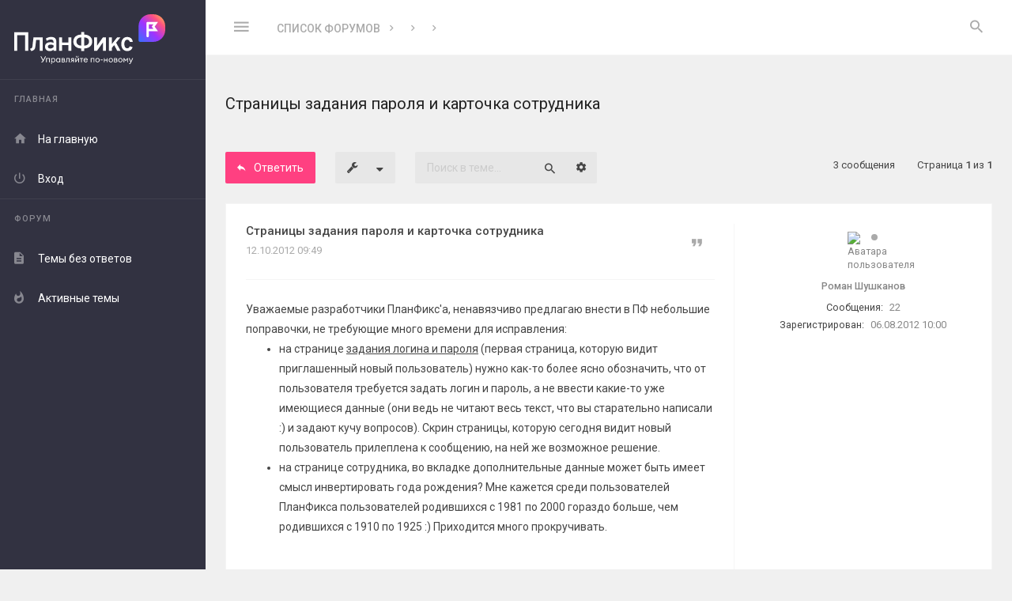

--- FILE ---
content_type: text/html; charset=UTF-8
request_url: https://forum.planfix.ru/viewtopic.php?t=1582
body_size: 9804
content:
<!DOCTYPE html>
<html dir="ltr" lang="ru">
<head>
<meta charset="utf-8" />
<meta http-equiv="X-UA-Compatible" content="IE=edge">
<meta name="viewport" content="width=device-width, initial-scale=1" />

<title>Страницы задания пароля и карточка сотрудника - Интерфейс</title>

	<meta name="description" content="Страницы задания пароля и карточка сотрудника - Обсуждение, вопросы, идеи - Форум сервиса Планфикс" />
	<link rel="canonical" href="https://forum.planfix.ru/viewtopic.php?t=1582">

<link href="//fonts.googleapis.com/css?family=Roboto:400,400italic,500,700,500italic,700italic&amp;subset=latin,cyrillic" rel="stylesheet">

<link href="//fonts.googleapis.com/css?family=Source+Code+Pro:400,600" rel="stylesheet">

<link href="./assets/css/font-awesome.min.css?assets_version=19" rel="stylesheet">
<link href="./styles/Avalanche/theme/stylesheet.css?assets_version=19" rel="stylesheet">

<!--[if lte IE 9]>
	<link href="./styles/Avalanche/theme/css/tweaks.css?assets_version=19" rel="stylesheet">
<![endif]-->
	<link href="./ext/planfix/planfixauth/styles/all/theme/quick_login.css?assets_version=19" rel="stylesheet" media="screen">


</head>
<body id="phpbb" class=" av-vertical-menu nojs notouch av-list-layout av-expand-vmenu-dropdown section-viewtopic ltr  preload">
<svg style="width: 0; height: 0; opacity: 0; overflow: hidden; display: block">
<linearGradient id="SVGID_LNGR1" x1="976.02" y1="25.27" x2="823.67" y2="177.63" gradientUnits="userSpaceOnUse">
	<stop offset="0" stop-color="#ff9061"/>
	<stop offset=".15" stop-color="#ff5280"/>
	<stop offset=".51" stop-color="#a033ff"/>
	<stop offset="1" stop-color="#3b6eff"/>
</linearGradient>
</svg>

<div id="wrap" class="wrap">
	<div class="av-preloader-box">
		<div class="av-preloader"><svg xmlns="http://www.w3.org/2000/svg" version="1.1" height="35" width="35" viewbox="0 0 75 75"><circle cx="37.5" cy="37.5" r="33.5" stroke-width="8"/></svg></div>
	</div>
	<a id="top" class="top-anchor" accesskey="t"></a>
	<div id="page-header" class="page-header">
		<div class="headerbar" role="banner">
			<div class="av-box">
				<div class="inner">

					
					<div class="av-responsive-show">
					<div class="logo-holder"><a class="logo" href="./index.php?sid=cd8b1f9d2a4f20cc26987326bbb949d5" title="Список форумов"><i class="zmdi svg-logo">
    <svg xmlns="http://www.w3.org/2000/svg" viewBox="0 0 998.02 329.45">

        <g id="Layer_1-2" data-name="Layer 1">
            <g>
                <g>
                    <path fill="#fff" d="m178.82,313.09c.93.16,1.87.22,3.35.22,2.36,0,4.28-.99,5.98-4.23l.49-.93-15.26-29.7h5.76l12.41,24.21,12.79-24.21h5.54l-16.42,31.07c-3.35,6.26-6.04,8.57-10.76,8.57-1.92,0-2.8-.17-3.9-.33v-4.67Z"/>
                    <path fill="#fff" d="m210.94,289.98h23.83v27.45h-4.72v-23.11h-14.38v23.11h-4.72v-27.45Z"/>
                    <path fill="#fff" d="m243.66,328.9v-38.92h4.72v4.23c1.81-2.63,5.49-4.78,9.66-4.78,7.69,0,13.45,6.42,13.45,14.27s-5.76,14.27-13.45,14.27c-4.17,0-7.85-2.14-9.66-4.78v15.7h-4.72Zm23-25.2c0-5.54-3.84-9.94-9.33-9.94s-9.33,4.39-9.33,9.94,3.84,9.94,9.33,9.94,9.33-4.39,9.33-9.94Z"/>
                    <path fill="#fff" d="m276.17,303.7c0-7.85,5.76-14.27,13.45-14.27,4.17,0,7.85,2.14,9.66,4.78v-4.23h4.72v27.45h-4.72v-4.23c-1.81,2.64-5.49,4.78-9.66,4.78-7.69,0-13.45-6.42-13.45-14.27Zm23.5,0c0-5.54-3.84-9.94-9.33-9.94s-9.39,4.39-9.39,9.94,3.84,9.94,9.39,9.94,9.33-4.39,9.33-9.94Z"/>
                    <path fill="#fff" d="m312.9,289.98h11.97c6.2,0,9.39,3.02,9.39,7.47,0,2.14-.77,3.84-2.69,5.33,3.07,1.48,4.5,3.84,4.5,6.7,0,4.28-2.91,7.96-9.88,7.96h-13.29v-27.45Zm12.35,11.36c2.14,0,4.23-.88,4.23-3.68s-2.09-3.62-4.23-3.62h-7.63v7.3h7.63Zm1.21,11.97c2.85,0,4.78-1.48,4.78-4.12s-1.92-4.06-4.78-4.06h-8.84v8.18h8.84Z"/>
                    <path fill="#fff" d="m339.53,317.65v-4.23c.6.17,1.15.11,1.76.11,2.14,0,3.35-1.21,3.35-5.38v-18.17h21.19v27.45h-4.72v-23.11h-11.75v14.82c0,5.87-3.18,8.67-7.36,8.67-.93,0-1.87,0-2.47-.17Z"/>
                    <path fill="#fff" d="m381.2,306.67c-4.34-1.04-6.75-4.06-6.75-7.96,0-4.83,3.4-8.73,9.99-8.73h10.16v27.45h-4.72v-9.99h-3.51l-10.32,9.99h-5.93l11.09-10.76Zm8.67-3.46v-9h-5.16c-3.68,0-5.54,1.65-5.54,4.56s2.09,4.45,5.54,4.45h5.16Z"/>
                    <path fill="#fff" d="m403.54,317.43v-27.45h4.72v20.15l15.48-20.15h4.17v27.45h-4.67v-20.15l-15.48,20.15h-4.23Zm3.9-40.46v-.71h3.73v.71c0,3.68,2.2,5.54,5,5.54s5-1.87,5-5.54v-.71h3.73v.71c0,5.33-3.9,8.73-8.73,8.73s-8.73-3.4-8.73-8.73Z"/>
                    <path fill="#fff" d="m442.09,294.31h-8.73v-4.34h22.56v4.34h-9.11v23.11h-4.72v-23.11Z"/>
                    <path fill="#fff" d="m458.34,303.7c0-8.07,5.88-14.27,14.27-14.27,7.14,0,13.07,5,13.07,13.78,0,.49,0,.82-.05,1.43h-22.51c.17,5.11,4.06,9,9.5,9,4.23,0,6.86-1.87,8.56-4.78l3.73,2.58c-2.47,4.01-6.64,6.53-12.35,6.53-8.56,0-14.22-6.2-14.22-14.27Zm22.51-2.91c-.71-4.5-4.23-7.19-8.4-7.19s-8.12,2.64-9,7.19h17.4Z"/>
                    <path fill="#fff" d="m505.61,289.98h23.83v27.45h-4.72v-23.11h-14.38v23.11h-4.72v-27.45Z"/>
                    <path fill="#fff" d="m536.14,303.7c0-7.91,6.04-14.27,14.38-14.27s14.33,6.37,14.33,14.27-6.09,14.27-14.33,14.27-14.38-6.37-14.38-14.27Zm23.88,0c0-5.49-3.79-9.88-9.5-9.88s-9.55,4.39-9.55,9.88,3.84,9.88,9.55,9.88,9.5-4.39,9.5-9.88Z"/>
                    <path fill="#fff" d="m570.72,299.69h14v4.72h-14v-4.72Z"/>
                    <path fill="#fff" d="m592.8,289.98h4.72v11.31h14.99v-11.31h4.72v27.45h-4.72v-11.86h-14.99v11.86h-4.72v-27.45Z"/>
                    <path fill="#fff" d="m623.93,303.7c0-7.91,6.04-14.27,14.38-14.27s14.33,6.37,14.33,14.27-6.09,14.27-14.33,14.27-14.38-6.37-14.38-14.27Zm23.88,0c0-5.49-3.79-9.88-9.5-9.88s-9.55,4.39-9.55,9.88,3.84,9.88,9.55,9.88,9.5-4.39,9.5-9.88Z"/>
                    <path fill="#fff" d="m659.39,289.98h11.97c6.2,0,9.39,3.02,9.39,7.47,0,2.14-.77,3.84-2.69,5.33,3.07,1.48,4.5,3.84,4.5,6.7,0,4.28-2.91,7.96-9.88,7.96h-13.29v-27.45Zm12.35,11.36c2.14,0,4.23-.88,4.23-3.68s-2.09-3.62-4.23-3.62h-7.63v7.3h7.63Zm1.21,11.97c2.85,0,4.78-1.48,4.78-4.12s-1.92-4.06-4.78-4.06h-8.84v8.18h8.84Z"/>
                    <path fill="#fff" d="m687.12,303.7c0-7.91,6.04-14.27,14.38-14.27s14.33,6.37,14.33,14.27-6.09,14.27-14.33,14.27-14.38-6.37-14.38-14.27Zm23.88,0c0-5.49-3.79-9.88-9.5-9.88s-9.55,4.39-9.55,9.88,3.84,9.88,9.55,9.88,9.5-4.39,9.5-9.88Z"/>
                    <path fill="#fff" d="m726.92,289.98l10.16,13.5,10.21-13.5h4.34v27.45h-4.72v-19.82l-9.83,12.96-9.77-12.96v19.82h-4.72v-27.45h4.34Z"/>
                    <path fill="#fff" d="m770.96,322.31c-2.25,5.05-4.89,7.14-9.11,7.14-1.32,0-2.25-.05-3.07-.27v-4.17c.82.17,1.54.17,2.69.17,1.92,0,3.46-.88,4.94-4.17l2.25-4.83-12.13-26.19h5.22l9.5,20.7,9.33-20.7h5.27l-14.88,32.34Z"/>
                </g>
                <g>
                    <polygon fill="#fff" points="0 241.52 20.16 241.52 20.16 138.73 72.08 138.73 72.08 241.52 92.24 241.52 92.24 119.36 0 119.36 0 241.52"/>
                    <path fill="#fff" d="m120.42,211.93c-.52,5.24-2.08,9.11-4.67,11.61-2.59,2.5-6.71,4.15-12.35,4.97l9.51,15.1c7.86-1.34,14-4.25,18.46-8.73,4.45-4.48,7.11-10.52,7.98-18.14l5.59-47.21h24.09v71.99h19.63v-89.18h-61.52l-6.72,59.59Z"/>
                    <path fill="#fff" d="m244.15,150.25c-6.16,0-12.3.89-18.41,2.66s-11.6,4.29-16.49,7.55l5.85,15.62c4.42-2.97,8.93-5.24,13.53-6.81,4.6-1.57,9.04-2.36,13.35-2.36,5.88,0,10.27,1.38,13.18,4.15,2.91,2.76,4.37,6.99,4.37,12.7v5.75c-2.91-1.57-6.21-2.75-9.91-3.53-3.7-.79-7.58-1.18-11.65-1.18-6.93,0-12.98,1.21-18.15,3.62-5.18,2.42-9.19,5.82-12.04,10.21-2.85,4.39-4.28,9.55-4.28,15.48,0,9.08,2.79,16.26,8.37,21.55,5.58,5.3,13.27,7.94,23.04,7.94,4.77,0,9.27-.83,13.53-2.49,4.24-1.66,7.94-4.02,11.08-7.11v7.51h19.02v-57.94c0-11.11-2.86-19.44-8.59-25-5.73-5.55-14.33-8.33-25.79-8.33Zm15.36,67.27c-2.8,3.03-5.98,5.35-9.56,6.98-3.57,1.63-7.26,2.45-11.04,2.45-5.23,0-9.31-1.15-12.22-3.45-2.91-2.3-4.36-5.43-4.36-9.39s1.66-7.37,4.98-9.73c3.32-2.35,7.88-3.53,13.7-3.53,3.14,0,6.36.39,9.64,1.18,3.28.79,6.23,1.91,8.86,3.36v12.12Z"/>
                    <polygon fill="#fff" points="358.38 187.07 316.58 187.07 316.58 152.34 297.03 152.34 297.03 241.52 316.58 241.52 316.58 204.17 358.38 204.17 358.38 241.52 377.92 241.52 377.92 152.34 358.38 152.34 358.38 187.07"/>
                    <path fill="#fff" d="m489.26,139.95c-7.56-3.49-16.3-5.35-26.18-5.62v-17.07h-20.24v17.07c-10.08.26-18.94,2.09-26.53,5.53-8.2,3.72-14.54,9.04-19.02,15.93-4.48,6.89-6.72,15.11-6.72,24.65s2.26,17.51,6.76,24.44c4.51,6.92,10.87,12.27,19.07,16.05,7.59,3.5,16.42,5.36,26.44,5.62v17.07h20.24v-17.07c9.99-.27,18.79-2.13,26.36-5.62,8.2-3.77,14.56-9.13,19.06-16.05,4.51-6.93,6.76-15.07,6.76-24.44s-2.28-17.58-6.85-24.48c-4.57-6.89-10.95-12.22-19.15-16.01Zm-46.6,67.54c-6.34,0-11.85-1.09-16.54-3.27-4.68-2.18-8.3-5.3-10.86-9.38-2.57-4.07-3.84-8.87-3.84-14.4s1.27-10.32,3.84-14.4c2.56-4.07,6.18-7.21,10.86-9.42,4.68-2.21,10.19-3.32,16.54-3.32h.18v54.19h-.18Zm47.91-12.65c-2.56,4.07-6.16,7.2-10.82,9.38-4.65,2.18-10.18,3.27-16.58,3.27h-.09v-54.19h.09c6.4,0,11.92,1.11,16.58,3.32,4.65,2.21,8.26,5.35,10.82,9.42,2.56,4.07,3.84,8.87,3.84,14.4s-1.28,10.32-3.84,14.4Z"/>
                    <polygon fill="#fff" points="547.46 207.84 547.46 152.34 527.92 152.34 527.92 241.52 547.46 241.52 586.55 186.2 586.55 241.52 606.1 241.52 606.1 152.34 586.55 152.34 547.46 207.84"/>
                    <polygon fill="#fff" points="702.26 152.34 680.88 152.34 645.89 196.3 645.89 152.34 626.35 152.34 626.35 241.52 645.89 241.52 645.89 221.93 660.44 203.97 680.81 241.52 702.54 241.52 673.31 188.08 702.26 152.34"/>
                    <path fill="#fff" d="m757.24,221.58c-2.91,2.24-6.4,3.36-10.47,3.36-5.99,0-10.71-2.47-14.14-7.42-3.43-4.94-5.15-11.77-5.15-20.5s1.74-15.76,5.24-20.77c3.49-5,8.31-7.51,14.48-7.51,3.72,0,6.93,1.02,9.64,3.06,2.7,2.04,5.59,5.73,6.99,10.99h19.66c-1.73-14.67-8.78-22.44-14.65-26.48-5.88-4.04-13.15-6.06-21.82-6.06-8.14,0-15.15,1.89-21.03,5.67-5.88,3.78-10.42,9.18-13.61,16.19-3.2,7.01-4.8,15.31-4.8,24.91s1.57,17.89,4.72,24.87c3.14,6.98,7.61,12.35,13.43,16.1,5.82,3.75,12.77,5.63,20.85,5.63,9.02,0,16.56-2.21,22.65-6.63,6.08-4.42,10.37-10.87,12.87-19.37l-18.5-5.68c-1.34,4.19-3.46,7.41-6.37,9.64Z"/>
                </g>
                <g>
                    <path stroke-width="0" fill="url(#SVGID_LNGR1)" d="m918.97,0h-18.15c-43.59,0-79.05,35.46-79.05,79.05v94.37c0,5.17,4.2,9.37,9.37,9.37h87.82c43.59,0,79.05-35.46,79.05-79.05v-24.69c0-43.59-35.46-79.05-79.05-79.05Z"/>
                    <path fill="#fff" d="m950.59,50.71h-68.87c-4.4,0-7.82,3.42-7.82,7.82v85.48c0,4.4,3.42,7.82,7.82,7.82s7.82-3.42,7.82-7.82v-31.26h61.06l-22.47-30.77,22.47-31.26Zm-30.29,46.4h-30.77v-30.77h30.77l-11.23,15.63,11.23,15.14Z"/>
                </g>
            </g>
        </g>
    </svg>

</i></a></div>
					</div>

					<p class="skiplink hide"><a href="#start_here">Пропустить</a></p>

					<ul role="menubar" class="headerbar-menu">

						<!-- TOOGLE VERTICAL MENU ON MIN 1201px -->
												<li class="av-big-icon-only av-responsive-hide pull-left"><a href="#" class="av-v-menu-toogle"><i class="zmdi zmdi-menu"></i></a></li>
						
						<!-- TOOGLE VERTICAL MENU ON MAX 1200px -->
						<li class="av-big-icon-only av-toogle-menu-li av-responsive-show pull-left"><a href="#" class="av-v-menu-toogle-resp"><i class="zmdi zmdi-menu"></i></a></li>

						
												<li class="av-big-icon-only av-always-visible"><a href="#" role="menuitem" class="av-search-toogle"><i class="zmdi zmdi-search av-open-search"></i></a></li>
						
					</ul>

										<div class="av-responsive-hide av-header-br pull-left">
						<ul id="nav-breadcrumbs" class="nav-breadcrumbs linklist navlinks" role="menubar">
			<li class="breadcrumbs">
						<span class="crumb"  itemtype="http://data-vocabulary.org/Breadcrumb" itemscope=""><a href="./index.php?sid=cd8b1f9d2a4f20cc26987326bbb949d5" itemprop="url" accesskey="h" data-navbar-reference="index"><span itemprop="title">Список форумов</span></a></span>

						<span class="crumb"  itemtype="http://data-vocabulary.org/Breadcrumb" itemscope="" data-forum-id="3"><a href="" itemprop="url"><span itemprop="title"></span></a></span>
								<span class="crumb"  itemtype="http://data-vocabulary.org/Breadcrumb" itemscope="" data-forum-id="6"><a href="" itemprop="url"><span itemprop="title"></span></a></span>
								<span class="crumb"  itemtype="http://data-vocabulary.org/Breadcrumb" itemscope="" data-forum-id="34"><a href="" itemprop="url"><span itemprop="title"></span></a></span>
							</li>
				
</ul>									</div>
					
					
									</div>
			</div>
		</div>

		
			</div>

	<div id="av-v-menu" class="av-v-menu">
		<div class="av-v-menu-body ">
			<div class="navbar " role="navigation">
				<div class="inner">
					<div class="logo-holder"><a class="logo" href="./index.php?sid=cd8b1f9d2a4f20cc26987326bbb949d5" title="Список форумов"><i class="zmdi svg-logo">
    <svg xmlns="http://www.w3.org/2000/svg" viewBox="0 0 998.02 329.45">

        <g id="Layer_1-2" data-name="Layer 1">
            <g>
                <g>
                    <path fill="#fff" d="m178.82,313.09c.93.16,1.87.22,3.35.22,2.36,0,4.28-.99,5.98-4.23l.49-.93-15.26-29.7h5.76l12.41,24.21,12.79-24.21h5.54l-16.42,31.07c-3.35,6.26-6.04,8.57-10.76,8.57-1.92,0-2.8-.17-3.9-.33v-4.67Z"/>
                    <path fill="#fff" d="m210.94,289.98h23.83v27.45h-4.72v-23.11h-14.38v23.11h-4.72v-27.45Z"/>
                    <path fill="#fff" d="m243.66,328.9v-38.92h4.72v4.23c1.81-2.63,5.49-4.78,9.66-4.78,7.69,0,13.45,6.42,13.45,14.27s-5.76,14.27-13.45,14.27c-4.17,0-7.85-2.14-9.66-4.78v15.7h-4.72Zm23-25.2c0-5.54-3.84-9.94-9.33-9.94s-9.33,4.39-9.33,9.94,3.84,9.94,9.33,9.94,9.33-4.39,9.33-9.94Z"/>
                    <path fill="#fff" d="m276.17,303.7c0-7.85,5.76-14.27,13.45-14.27,4.17,0,7.85,2.14,9.66,4.78v-4.23h4.72v27.45h-4.72v-4.23c-1.81,2.64-5.49,4.78-9.66,4.78-7.69,0-13.45-6.42-13.45-14.27Zm23.5,0c0-5.54-3.84-9.94-9.33-9.94s-9.39,4.39-9.39,9.94,3.84,9.94,9.39,9.94,9.33-4.39,9.33-9.94Z"/>
                    <path fill="#fff" d="m312.9,289.98h11.97c6.2,0,9.39,3.02,9.39,7.47,0,2.14-.77,3.84-2.69,5.33,3.07,1.48,4.5,3.84,4.5,6.7,0,4.28-2.91,7.96-9.88,7.96h-13.29v-27.45Zm12.35,11.36c2.14,0,4.23-.88,4.23-3.68s-2.09-3.62-4.23-3.62h-7.63v7.3h7.63Zm1.21,11.97c2.85,0,4.78-1.48,4.78-4.12s-1.92-4.06-4.78-4.06h-8.84v8.18h8.84Z"/>
                    <path fill="#fff" d="m339.53,317.65v-4.23c.6.17,1.15.11,1.76.11,2.14,0,3.35-1.21,3.35-5.38v-18.17h21.19v27.45h-4.72v-23.11h-11.75v14.82c0,5.87-3.18,8.67-7.36,8.67-.93,0-1.87,0-2.47-.17Z"/>
                    <path fill="#fff" d="m381.2,306.67c-4.34-1.04-6.75-4.06-6.75-7.96,0-4.83,3.4-8.73,9.99-8.73h10.16v27.45h-4.72v-9.99h-3.51l-10.32,9.99h-5.93l11.09-10.76Zm8.67-3.46v-9h-5.16c-3.68,0-5.54,1.65-5.54,4.56s2.09,4.45,5.54,4.45h5.16Z"/>
                    <path fill="#fff" d="m403.54,317.43v-27.45h4.72v20.15l15.48-20.15h4.17v27.45h-4.67v-20.15l-15.48,20.15h-4.23Zm3.9-40.46v-.71h3.73v.71c0,3.68,2.2,5.54,5,5.54s5-1.87,5-5.54v-.71h3.73v.71c0,5.33-3.9,8.73-8.73,8.73s-8.73-3.4-8.73-8.73Z"/>
                    <path fill="#fff" d="m442.09,294.31h-8.73v-4.34h22.56v4.34h-9.11v23.11h-4.72v-23.11Z"/>
                    <path fill="#fff" d="m458.34,303.7c0-8.07,5.88-14.27,14.27-14.27,7.14,0,13.07,5,13.07,13.78,0,.49,0,.82-.05,1.43h-22.51c.17,5.11,4.06,9,9.5,9,4.23,0,6.86-1.87,8.56-4.78l3.73,2.58c-2.47,4.01-6.64,6.53-12.35,6.53-8.56,0-14.22-6.2-14.22-14.27Zm22.51-2.91c-.71-4.5-4.23-7.19-8.4-7.19s-8.12,2.64-9,7.19h17.4Z"/>
                    <path fill="#fff" d="m505.61,289.98h23.83v27.45h-4.72v-23.11h-14.38v23.11h-4.72v-27.45Z"/>
                    <path fill="#fff" d="m536.14,303.7c0-7.91,6.04-14.27,14.38-14.27s14.33,6.37,14.33,14.27-6.09,14.27-14.33,14.27-14.38-6.37-14.38-14.27Zm23.88,0c0-5.49-3.79-9.88-9.5-9.88s-9.55,4.39-9.55,9.88,3.84,9.88,9.55,9.88,9.5-4.39,9.5-9.88Z"/>
                    <path fill="#fff" d="m570.72,299.69h14v4.72h-14v-4.72Z"/>
                    <path fill="#fff" d="m592.8,289.98h4.72v11.31h14.99v-11.31h4.72v27.45h-4.72v-11.86h-14.99v11.86h-4.72v-27.45Z"/>
                    <path fill="#fff" d="m623.93,303.7c0-7.91,6.04-14.27,14.38-14.27s14.33,6.37,14.33,14.27-6.09,14.27-14.33,14.27-14.38-6.37-14.38-14.27Zm23.88,0c0-5.49-3.79-9.88-9.5-9.88s-9.55,4.39-9.55,9.88,3.84,9.88,9.55,9.88,9.5-4.39,9.5-9.88Z"/>
                    <path fill="#fff" d="m659.39,289.98h11.97c6.2,0,9.39,3.02,9.39,7.47,0,2.14-.77,3.84-2.69,5.33,3.07,1.48,4.5,3.84,4.5,6.7,0,4.28-2.91,7.96-9.88,7.96h-13.29v-27.45Zm12.35,11.36c2.14,0,4.23-.88,4.23-3.68s-2.09-3.62-4.23-3.62h-7.63v7.3h7.63Zm1.21,11.97c2.85,0,4.78-1.48,4.78-4.12s-1.92-4.06-4.78-4.06h-8.84v8.18h8.84Z"/>
                    <path fill="#fff" d="m687.12,303.7c0-7.91,6.04-14.27,14.38-14.27s14.33,6.37,14.33,14.27-6.09,14.27-14.33,14.27-14.38-6.37-14.38-14.27Zm23.88,0c0-5.49-3.79-9.88-9.5-9.88s-9.55,4.39-9.55,9.88,3.84,9.88,9.55,9.88,9.5-4.39,9.5-9.88Z"/>
                    <path fill="#fff" d="m726.92,289.98l10.16,13.5,10.21-13.5h4.34v27.45h-4.72v-19.82l-9.83,12.96-9.77-12.96v19.82h-4.72v-27.45h4.34Z"/>
                    <path fill="#fff" d="m770.96,322.31c-2.25,5.05-4.89,7.14-9.11,7.14-1.32,0-2.25-.05-3.07-.27v-4.17c.82.17,1.54.17,2.69.17,1.92,0,3.46-.88,4.94-4.17l2.25-4.83-12.13-26.19h5.22l9.5,20.7,9.33-20.7h5.27l-14.88,32.34Z"/>
                </g>
                <g>
                    <polygon fill="#fff" points="0 241.52 20.16 241.52 20.16 138.73 72.08 138.73 72.08 241.52 92.24 241.52 92.24 119.36 0 119.36 0 241.52"/>
                    <path fill="#fff" d="m120.42,211.93c-.52,5.24-2.08,9.11-4.67,11.61-2.59,2.5-6.71,4.15-12.35,4.97l9.51,15.1c7.86-1.34,14-4.25,18.46-8.73,4.45-4.48,7.11-10.52,7.98-18.14l5.59-47.21h24.09v71.99h19.63v-89.18h-61.52l-6.72,59.59Z"/>
                    <path fill="#fff" d="m244.15,150.25c-6.16,0-12.3.89-18.41,2.66s-11.6,4.29-16.49,7.55l5.85,15.62c4.42-2.97,8.93-5.24,13.53-6.81,4.6-1.57,9.04-2.36,13.35-2.36,5.88,0,10.27,1.38,13.18,4.15,2.91,2.76,4.37,6.99,4.37,12.7v5.75c-2.91-1.57-6.21-2.75-9.91-3.53-3.7-.79-7.58-1.18-11.65-1.18-6.93,0-12.98,1.21-18.15,3.62-5.18,2.42-9.19,5.82-12.04,10.21-2.85,4.39-4.28,9.55-4.28,15.48,0,9.08,2.79,16.26,8.37,21.55,5.58,5.3,13.27,7.94,23.04,7.94,4.77,0,9.27-.83,13.53-2.49,4.24-1.66,7.94-4.02,11.08-7.11v7.51h19.02v-57.94c0-11.11-2.86-19.44-8.59-25-5.73-5.55-14.33-8.33-25.79-8.33Zm15.36,67.27c-2.8,3.03-5.98,5.35-9.56,6.98-3.57,1.63-7.26,2.45-11.04,2.45-5.23,0-9.31-1.15-12.22-3.45-2.91-2.3-4.36-5.43-4.36-9.39s1.66-7.37,4.98-9.73c3.32-2.35,7.88-3.53,13.7-3.53,3.14,0,6.36.39,9.64,1.18,3.28.79,6.23,1.91,8.86,3.36v12.12Z"/>
                    <polygon fill="#fff" points="358.38 187.07 316.58 187.07 316.58 152.34 297.03 152.34 297.03 241.52 316.58 241.52 316.58 204.17 358.38 204.17 358.38 241.52 377.92 241.52 377.92 152.34 358.38 152.34 358.38 187.07"/>
                    <path fill="#fff" d="m489.26,139.95c-7.56-3.49-16.3-5.35-26.18-5.62v-17.07h-20.24v17.07c-10.08.26-18.94,2.09-26.53,5.53-8.2,3.72-14.54,9.04-19.02,15.93-4.48,6.89-6.72,15.11-6.72,24.65s2.26,17.51,6.76,24.44c4.51,6.92,10.87,12.27,19.07,16.05,7.59,3.5,16.42,5.36,26.44,5.62v17.07h20.24v-17.07c9.99-.27,18.79-2.13,26.36-5.62,8.2-3.77,14.56-9.13,19.06-16.05,4.51-6.93,6.76-15.07,6.76-24.44s-2.28-17.58-6.85-24.48c-4.57-6.89-10.95-12.22-19.15-16.01Zm-46.6,67.54c-6.34,0-11.85-1.09-16.54-3.27-4.68-2.18-8.3-5.3-10.86-9.38-2.57-4.07-3.84-8.87-3.84-14.4s1.27-10.32,3.84-14.4c2.56-4.07,6.18-7.21,10.86-9.42,4.68-2.21,10.19-3.32,16.54-3.32h.18v54.19h-.18Zm47.91-12.65c-2.56,4.07-6.16,7.2-10.82,9.38-4.65,2.18-10.18,3.27-16.58,3.27h-.09v-54.19h.09c6.4,0,11.92,1.11,16.58,3.32,4.65,2.21,8.26,5.35,10.82,9.42,2.56,4.07,3.84,8.87,3.84,14.4s-1.28,10.32-3.84,14.4Z"/>
                    <polygon fill="#fff" points="547.46 207.84 547.46 152.34 527.92 152.34 527.92 241.52 547.46 241.52 586.55 186.2 586.55 241.52 606.1 241.52 606.1 152.34 586.55 152.34 547.46 207.84"/>
                    <polygon fill="#fff" points="702.26 152.34 680.88 152.34 645.89 196.3 645.89 152.34 626.35 152.34 626.35 241.52 645.89 241.52 645.89 221.93 660.44 203.97 680.81 241.52 702.54 241.52 673.31 188.08 702.26 152.34"/>
                    <path fill="#fff" d="m757.24,221.58c-2.91,2.24-6.4,3.36-10.47,3.36-5.99,0-10.71-2.47-14.14-7.42-3.43-4.94-5.15-11.77-5.15-20.5s1.74-15.76,5.24-20.77c3.49-5,8.31-7.51,14.48-7.51,3.72,0,6.93,1.02,9.64,3.06,2.7,2.04,5.59,5.73,6.99,10.99h19.66c-1.73-14.67-8.78-22.44-14.65-26.48-5.88-4.04-13.15-6.06-21.82-6.06-8.14,0-15.15,1.89-21.03,5.67-5.88,3.78-10.42,9.18-13.61,16.19-3.2,7.01-4.8,15.31-4.8,24.91s1.57,17.89,4.72,24.87c3.14,6.98,7.61,12.35,13.43,16.1,5.82,3.75,12.77,5.63,20.85,5.63,9.02,0,16.56-2.21,22.65-6.63,6.08-4.42,10.37-10.87,12.87-19.37l-18.5-5.68c-1.34,4.19-3.46,7.41-6.37,9.64Z"/>
                </g>
                <g>
                    <path stroke-width="0" fill="url(#SVGID_LNGR1)" d="m918.97,0h-18.15c-43.59,0-79.05,35.46-79.05,79.05v94.37c0,5.17,4.2,9.37,9.37,9.37h87.82c43.59,0,79.05-35.46,79.05-79.05v-24.69c0-43.59-35.46-79.05-79.05-79.05Z"/>
                    <path fill="#fff" d="m950.59,50.71h-68.87c-4.4,0-7.82,3.42-7.82,7.82v85.48c0,4.4,3.42,7.82,7.82,7.82s7.82-3.42,7.82-7.82v-31.26h61.06l-22.47-30.77,22.47-31.26Zm-30.29,46.4h-30.77v-30.77h30.77l-11.23,15.63,11.23,15.14Z"/>
                </g>
            </g>
        </g>
    </svg>

</i></a></div>

<ul id="nav-main" role="menubar">


<li class="has-dropdown li-main"><a href="#" title="Главная" role="menuitem"><i class="zmdi zmdi-store"></i><span>Главная</span><i class="zmdi zmdi-caret-down dropdown-caret"></i></a>			
	<ul class="av-dropdown-menu" role="menu">

		
		
		
		<li class="li-home"><a href="./index.php?sid=cd8b1f9d2a4f20cc26987326bbb949d5" title="Список форумов" role="menuitem" data-navbar-reference="index"><i class="zmdi zmdi-home"></i><span>На главную</span></a></li>

		
			
				
		<li><a href="./ucp.php?mode=login&amp;redirect=viewtopic.php%3Ft%3D1582&amp;sid=cd8b1f9d2a4f20cc26987326bbb949d5" title="Вход" accesskey="x" ><i class="zmdi zmdi-power"></i><span>Вход</span></a></li>

		
			

	</ul>
</li>


<li class="has-dropdown li-forum"><a href="#" title="Форум" ><i class="zmdi zmdi-format-subject"></i><span>Форум</span><i class="zmdi zmdi-caret-down dropdown-caret"></i></a>
	<ul class="av-dropdown-menu" role="menu">

		
							
		
									

		<li><a href="./search.php?search_id=unanswered&amp;sid=cd8b1f9d2a4f20cc26987326bbb949d5" title="Темы без ответов" role="menuitem"><i class="zmdi zmdi-file-text"></i><span>Темы без ответов</span></a></li>	

		<li><a href="./search.php?search_id=active_topics&amp;sid=cd8b1f9d2a4f20cc26987326bbb949d5" title="Активные темы" role="menuitem"><i class="zmdi zmdi-fire"></i><span>Активные темы</span></a></li>
						

		
			</ul>
</li>

		
</ul>				</div>
			</div>
		</div>
	</div>

	
	<a id="start_here" class="anchor"></a>

	<div id="page-body" class="page-body" role="main">
		<div class="av-box">
			
			<div >

				<div class="av-before-h">

																
					
					

<h1 class="topic-title">Страницы задания пароля и карточка сотрудника</h1>




<div class="action-bar bar-top">
	
			<a href="./posting.php?mode=reply&amp;t=1582&amp;sid=cd8b1f9d2a4f20cc26987326bbb949d5" class="button1 mb15" title="Ответить">
							<i class="zmdi zmdi-mail-reply" aria-hidden="true"></i><span>Ответить</span>
					</a>
	
			<div class="dropdown-container dropdown-button-control topic-tools">
		<span title="Управление темой" class="button button-secondary dropdown-trigger dropdown-select">
			<i class="icon fa-wrench fa-fw" aria-hidden="true"></i>
			<span class="caret"><i class="icon fa-sort-down fa-fw" aria-hidden="true"></i></span>
		</span>
		<div class="dropdown">
			<div class="pointer"><div class="pointer-inner"></div></div>
			<ul class="dropdown-contents">
																												<li>
					<a href="./viewtopic.php?t=1582&amp;sid=cd8b1f9d2a4f20cc26987326bbb949d5&amp;view=print" title="Версия для печати" accesskey="p">
						<i class="icon fa-print fa-fw" aria-hidden="true"></i><span>Версия для печати</span>
					</a>
				</li>
											</ul>
		</div>
	</div>
	
			<div class="search-box" role="search">
			<form method="get" id="topic-search" action="./search.php?sid=cd8b1f9d2a4f20cc26987326bbb949d5">
			<fieldset>
				<input class="inputbox search tiny"  type="search" name="keywords" id="search_keywords" size="20" placeholder="Поиск в теме…" />
				<button class="button button-search" type="submit" title="Поиск">
					<i class="zmdi zmdi-search av-list-search-ic" aria-hidden="true"></i><span class="sr-only">Поиск</span>
				</button>
				<a href="./search.php?sid=cd8b1f9d2a4f20cc26987326bbb949d5" class="button button-search-end" title="Расширенный поиск">
					<i class="zmdi zmdi-settings" aria-hidden="true"></i><span class="sr-only">Расширенный поиск</span>
				</a>
				<input type="hidden" name="t" value="1582" />
<input type="hidden" name="sf" value="msgonly" />
<input type="hidden" name="sid" value="cd8b1f9d2a4f20cc26987326bbb949d5" />

			</fieldset>
			</form>
		</div>
	
			<div class="pagination">
				<span class="responsive-hide">3 сообщения</span>
							<span>Страница <strong>1</strong> из <strong>1</strong></span>
					</div>
		</div>




			<div id="p5821" class="post has-profile  ">
		<div class="inner">
			<dl class="postprofile" id="profile5821">
				<dt class="no-profile-rank has-avatar">
					<div class="avatar-container">
																			<span class="avatar" title="Не в сети"><img class="avatar" src="./download/file.php?avatar=745_1350294498.jpg" width="40" height="40" alt="Аватара пользователя" /></span>												
											</div>
										<span style="font-weight: 500; color: ;">Роман Шушканов</span>									</dt>

												
			<dd class="profile-posts"><strong>Сообщения:</strong> <a href="./search.php?author_id=745&amp;sr=posts&amp;sid=cd8b1f9d2a4f20cc26987326bbb949d5">22</a></dd>			<dd class="profile-joined"><strong>Зарегистрирован:</strong> 06.08.2012 10:00</dd>			
			
									
						
			</dl>

			<div class="postbody">
								<div id="post_content5821">

								<h3 class="first"><a rel="nofollow" href="#p5821">Страницы задания пароля и карточка сотрудника</a></h3>

																		<ul class="post-buttons">
												
													<li>
								<a href="./posting.php?mode=quote&amp;p=5821&amp;sid=cd8b1f9d2a4f20cc26987326bbb949d5" title="Ответить с цитатой" class="button button-icon-only">
									<i class="zmdi zmdi-quote quote-ic" aria-hidden="true"></i><span class="sr-only">Цитата</span>
								</a>
							</li>
													
							
							
											</ul>
										
								<p class="author">				
					12.10.2012 09:49
				</p>
				
				
				
				<div class="content">Уважаемые разработчики ПланФикс'а, ненавязчиво предлагаю внести в ПФ небольшие поправочки, не требующие много времени для исправления:
<ul>
<li>на странице <span style="text-decoration:underline">задания логина и пароля</span> (первая страница, которую видит приглашенный новый пользователь) нужно как-то более ясно обозначить, что от пользователя требуется задать логин и пароль, а не ввести какие-то уже имеющиеся данные (они ведь не читают весь текст, что вы старательно написали :) и задают кучу вопросов). Скрин страницы, которую сегодня видит новый пользователь прилеплена к сообщению, на ней же возможное решение.</li>
<li>на странице сотрудника, во вкладке дополнительные данные может быть имеет смысл инвертировать года рождения? Мне кажется среди пользователей ПланФикса пользователей родившихся с 1981 по 2000 гораздо больше, чем родившихся с 1910 по 1925 :) Приходится много прокручивать.</li></ul></div>

									<dl class="attachbox">
						<dt>
							Вложения
						</dt>
													<dd>
			
				<dl class="thumbnail">
			<dt><a href="./download/file.php?id=58&amp;sid=cd8b1f9d2a4f20cc26987326bbb949d5&amp;mode=view"><img src="./download/file.php?id=58&amp;t=1&amp;sid=cd8b1f9d2a4f20cc26987326bbb949d5" class="postimage" alt="PF.png" title="PF.png (28.29 КБ) 2106 просмотров" /></a></dt>
					</dl>
		
		
		
		
			</dd>
											</dl>
				
												
												
								</div>

			</div>

						<div class="back2top">
								<a href="#top" class="top" title="Вернуться к началу">
					<i class="icon fa-chevron-circle-up fa-fw icon-gray" aria-hidden="true"></i>
					<span class="sr-only">Вернуться к началу</span>
				</a>
							</div>
			
		</div>
	</div>

	<hr class="divider" />
				<div id="p5822" class="post has-profile  ">
		<div class="inner">
			<dl class="postprofile" id="profile5822">
				<dt class="no-profile-rank has-avatar">
					<div class="avatar-container">
																			<span class="avatar" title="Не в сети"><img class="avatar" src="./download/file.php?avatar=296_1398154803.jpg" width="40" height="40" alt="Аватара пользователя" /></span>												
											</div>
										<span style="font-weight: 500; color: ;">_Миxаил Гошкa</span>									</dt>

												
			<dd class="profile-posts"><strong>Сообщения:</strong> <a href="./search.php?author_id=296&amp;sr=posts&amp;sid=cd8b1f9d2a4f20cc26987326bbb949d5">346</a></dd>			<dd class="profile-joined"><strong>Зарегистрирован:</strong> 11.06.2012 13:51</dd>			
			
									
						
			</dl>

			<div class="postbody">
								<div id="post_content5822">

								<h3 ><a rel="nofollow" href="#p5822"></a></h3>

																		<ul class="post-buttons">
												
													<li>
								<a href="./posting.php?mode=quote&amp;p=5822&amp;sid=cd8b1f9d2a4f20cc26987326bbb949d5" title="Ответить с цитатой" class="button button-icon-only">
									<i class="zmdi zmdi-quote quote-ic" aria-hidden="true"></i><span class="sr-only">Цитата</span>
								</a>
							</li>
													
							
							
											</ul>
										
								<p class="author">				
					12.10.2012 11:28
				</p>
				
				
				
				<div class="content">Здравствуйте, Роман!<br>
<br>
Первое предложение принимается - мы сегодня этот момент поправим.<br>
<br>
Что касается второго, это сделать проблематично, так как там используется сторонний контрол, не позволяющий проводить сортировку в обратном положении, а сами мы в него лезть не хотим.<br>
<br>
<span style="font-size:85%;line-height:116%"><span style="color:gray">Добавлено спустя 26 секунд:</span></span><br>
Чтобы не прокручивать - можно набирать с клавиатуры - это там работает.</div>

				
												
												
								</div>

			</div>

						<div class="back2top">
								<a href="#top" class="top" title="Вернуться к началу">
					<i class="icon fa-chevron-circle-up fa-fw icon-gray" aria-hidden="true"></i>
					<span class="sr-only">Вернуться к началу</span>
				</a>
							</div>
			
		</div>
	</div>

	<hr class="divider" />
				<div id="p5861" class="post has-profile  ">
		<div class="inner">
			<dl class="postprofile" id="profile5861">
				<dt class="no-profile-rank has-avatar">
					<div class="avatar-container">
																			<span class="avatar" title="Не в сети"><img class="avatar" src="./download/file.php?avatar=745_1350294498.jpg" width="40" height="40" alt="Аватара пользователя" /></span>												
											</div>
										<span style="font-weight: 500; color: ;">Роман Шушканов</span>									</dt>

												
			<dd class="profile-posts"><strong>Сообщения:</strong> <a href="./search.php?author_id=745&amp;sr=posts&amp;sid=cd8b1f9d2a4f20cc26987326bbb949d5">22</a></dd>			<dd class="profile-joined"><strong>Зарегистрирован:</strong> 06.08.2012 10:00</dd>			
			
									
						
			</dl>

			<div class="postbody">
								<div id="post_content5861">

								<h3 ><a rel="nofollow" href="#p5861"></a></h3>

																		<ul class="post-buttons">
												
													<li>
								<a href="./posting.php?mode=quote&amp;p=5861&amp;sid=cd8b1f9d2a4f20cc26987326bbb949d5" title="Ответить с цитатой" class="button button-icon-only">
									<i class="zmdi zmdi-quote quote-ic" aria-hidden="true"></i><span class="sr-only">Цитата</span>
								</a>
							</li>
													
							
							
											</ul>
										
								<p class="author">				
					17.10.2012 08:05
				</p>
				
				
				
				<div class="content">Спасибо, Михаил!</div>

				
												
												
								</div>

			</div>

						<div class="back2top">
								<a href="#top" class="top" title="Вернуться к началу">
					<i class="icon fa-chevron-circle-up fa-fw icon-gray" aria-hidden="true"></i>
					<span class="sr-only">Вернуться к началу</span>
				</a>
							</div>
			
		</div>
	</div>

	<hr class="divider" />
	

	<div class="action-bar bar-bottom">
	
			<a href="./posting.php?mode=reply&amp;t=1582&amp;sid=cd8b1f9d2a4f20cc26987326bbb949d5" class="button1 mb15" title="Ответить">
							<i class="zmdi zmdi-mail-reply" aria-hidden="true"></i><span>Ответить</span>
					</a>
		
		<div class="dropdown-container dropdown-button-control topic-tools">
		<span title="Управление темой" class="button button-secondary dropdown-trigger dropdown-select">
			<i class="icon fa-wrench fa-fw" aria-hidden="true"></i>
			<span class="caret"><i class="icon fa-sort-down fa-fw" aria-hidden="true"></i></span>
		</span>
		<div class="dropdown">
			<div class="pointer"><div class="pointer-inner"></div></div>
			<ul class="dropdown-contents">
																												<li>
					<a href="./viewtopic.php?t=1582&amp;sid=cd8b1f9d2a4f20cc26987326bbb949d5&amp;view=print" title="Версия для печати" accesskey="p">
						<i class="icon fa-print fa-fw" aria-hidden="true"></i><span>Версия для печати</span>
					</a>
				</li>
											</ul>
		</div>
	</div>

			<form method="post" action="./viewtopic.php?t=1582&amp;sid=cd8b1f9d2a4f20cc26987326bbb949d5">
		<div class="dropdown-container dropdown-container-left dropdown-button-control sort-tools">
	<span title="Настройки отображения и сортировки" class="button button-secondary dropdown-trigger dropdown-select">
		<i class="icon fa-sort-amount-asc fa-fw" aria-hidden="true"></i>
		<span class="caret"><i class="icon fa-sort-down fa-fw" aria-hidden="true"></i></span>
	</span>
	<div class="dropdown hidden">
		<div class="pointer"><div class="pointer-inner"></div></div>
		<div class="dropdown-contents">
			<fieldset class="display-options">
							<label>Показать: <select name="st" id="st"><option value="0" selected="selected">Все сообщения</option><option value="1">1 день</option><option value="7">7 дней</option><option value="14">2 недели</option><option value="30">1 месяц</option><option value="90">3 месяца</option><option value="180">6 месяцев</option><option value="365">1 год</option></select></label>
								<label>Поле сортировки: <select name="sk" id="sk"><option value="a">Автор</option><option value="t" selected="selected">Время размещения</option><option value="s">Заголовок</option></select></label>
				<label>Порядок: <select name="sd" id="sd"><option value="a" selected="selected">по возрастанию</option><option value="d">по убыванию</option></select></label>
								<hr class="dashed" />
				<input type="submit" class="button2" name="sort" value="Перейти" />
						</fieldset>
		</div>
	</div>
</div>
		</form>
	
	
	
			<div class="pagination">
				<span class="responsive-hide">3 сообщения</span>
							<span>Страница <strong>1</strong> из <strong>1</strong></span>
					</div>
	</div>


<div class="action-bar actions-jump">
		<p class="jumpbox-return">
		<a href="./viewforum.php?f=34&amp;sid=cd8b1f9d2a4f20cc26987326bbb949d5" class="left-box arrow-left" accesskey="r"><span>Вернуться в «Интерфейс»</span>
		</a>
	</p>
	
			<br /><br />
	</div>

						</div>
		</div>
						
			
		</div>
	</div>
		
	<div id="page-footer" class="page-footer av-footer-minimal" role="contentinfo">
		<div class="av-box">
			
			
						
		</div>				
	</div>
</div>

<div id="darkenwrapper" class="darkenwrapper" data-ajax-error-title="Ошибка AJAX" data-ajax-error-text="При обработке запроса произошла ошибка." data-ajax-error-text-abort="Запрос прерван пользователем." data-ajax-error-text-timeout="Время запроса истекло; повторите попытку." data-ajax-error-text-parsererror="При выполнении запроса возникла непредвиденная ошибка, и сервер вернул неверный ответ.">
	<div id="darken" class="darken">&nbsp;</div>
</div>

<div id="phpbb_alert" class="phpbb_alert" data-l-err="Ошибка" data-l-timeout-processing-req="Время выполнения запроса истекло.">
	<a href="#" class="alert_close">
		<i class="zmdi zmdi-close" aria-hidden="true"></i>
	</a>
	<h3 class="alert_title">&nbsp;</h3><p class="alert_text"></p>
</div>

<div id="phpbb_confirm" class="phpbb_alert">
	<a href="#" class="alert_close">
		<i class="zmdi zmdi-close" aria-hidden="true"></i>
	</a>
	<div class="alert_text"></div>
</div>

<div id="av-search-modal" class="av-full-modal">									    
	<a href="#" class="av-search-toogle">
		<i class="zmdi zmdi-close av-close-modal"></i>
	</a>
	<div class="av-modal-content">
		<div class="av-modal-inner">									      
						<div class="av-big-search-bar" role="search">	
				<form action="./search.php?sid=cd8b1f9d2a4f20cc26987326bbb949d5" method="get" id="search">
					<fieldset>
						<input name="keywords" id="keywords" type="search" maxlength="128" title="Ключевые слова" class="inputbox search tiny" size="20" value="" placeholder="Поиск…" />
						<button class="button button-search button-icon-only" type="submit" title="Поиск">
							<i class="zmdi zmdi-search" aria-hidden="true"></i>
						</button>		
						<input type="hidden" name="sid" value="cd8b1f9d2a4f20cc26987326bbb949d5" />

					</fieldset>
				</form>	
			</div>
					</div>	
	</div>									   
</div>

<div class="hide">
	<a id="bottom" class="anchor" accesskey="z"></a>
	<img class="sr-only" aria-hidden="true" src="&#x2F;app.php&#x2F;cron&#x2F;cron.task.core.tidy_search&#x3F;sid&#x3D;cd8b1f9d2a4f20cc26987326bbb949d5" width="1" height="1" alt="">
</div>

<script type="text/javascript" src="./assets/javascript/jquery-3.6.0.min.js?assets_version=19"></script>
<script type="text/javascript" src="./assets/javascript/core.js?assets_version=19"></script>

<script type="text/javascript" src="./styles/Avalanche/theme/js/av.js"></script>

<script type="text/javascript" src="./styles/Avalanche/theme/js/jquery.nanoscroller.min.js"></script>
<script type="text/javascript">
(function($){
$('.nano').nanoScroller();
})(jQuery);
</script>




	<div id="quick-login-bg" class="quick-login-bg"></div>
<form method="post" action="/ucp.php">
	 <input type="hidden" name="mode" value="planfix-register">
<div class="panel" id="quick-login-panel">
	<div class="inner">
		<div class="content">
			<a href="#" class="close"></a>

			<fieldset>
				<dl class="ql-username">
					<dt><label for="ql-username">Planfix ACCOUNT:</label></dt>
					<dd class="input-container"><input type="text" tabindex="1" name="account" id="ql-username" size="25" value="" class="inputbox autowidth" /></dd>
				</dl>
			</fieldset>


			<fieldset class="submit-buttons">
				<input type="submit" name="login" tabindex="6" value="Вход" class="button1" />
				<input type="hidden" name="redirect" value="./viewtopic.php?t=1582&amp;sid=cd8b1f9d2a4f20cc26987326bbb949d5" />
<input type="hidden" name="creation_time" value="1766533014" />
<input type="hidden" name="form_token" value="468dc4d66fe96526d7d0815aff49c74b52c98b00" />

			</fieldset>

					</div>
	</div>
</div>
</form>

<script>
(function($) {
	$(document).ready(function() {
		var $button = $("li a[title='\u0412\u0445\u043E\u0434']"),
			ql_bg = '#quick-login-bg',
			ql_pnl = '#quick-login-panel',
			pS_bg = '#darkenwrapper';

		if ($(pS_bg).length) {
			ql_bg = pS_bg;
		}
		$button.click(function(e){
			e.preventDefault();
			$(ql_bg + ', ' + ql_pnl).fadeIn(300);
		});
		$(ql_bg + ', #quick-login-panel .close').click(function () {
			$(ql_bg + ', ' + ql_pnl).fadeOut(300);
		})
	});
})(jQuery);
</script>

<script src="./styles/Avalanche/template/forum_fn.js?assets_version=19"></script>
<script src="./styles/Avalanche/template/ajax.js?assets_version=19"></script>


			<!-- Global site tag (gtag.js) - Google Analytics -->
			<script async src="https://www.googletagmanager.com/gtag/js?id=UA-57748039-5"></script>
			<script>
				window.dataLayer = window.dataLayer || [];
				function gtag(){dataLayer.push(arguments);}
				gtag('js', new Date());

				gtag('config', 'UA-57748039-5');
			</script>
</body>
</html>


--- FILE ---
content_type: text/css
request_url: https://forum.planfix.ru/styles/Avalanche/theme/css/content.css
body_size: 4040
content:
/* Content Styles
---------------------------------------- */

ul.topiclist {
	display: block;
	list-style-type: none;
	margin: 0;
}

ul.forums {
	background: transparent none repeat-x 0 0;
}

ul.topiclist li {
	display: block;
	list-style-type: none;
	margin: 0;
}

ul.topiclist dl {
	position: relative;
}

ul.topiclist li.row dl {
	min-height: 46px;
    padding: 20px 0;
}

ul.topiclist dt, ul.topiclist dd {
	display: block;
	float: left;
}

ul.topiclist dt {
	width: 100%;
	margin-right: -440px;
	font-size: 1em;
}

ul.topiclist.missing-column dt {
	margin-right: -345px;
}

ul.topiclist.two-long-columns dt {
	margin-right: -250px;
}

ul.topiclist.two-columns dt {
	margin-right: -80px;
}

ul.topiclist dt .list-inner {
	margin-right: 440px;
	padding-left: 5px;
	padding-right: 5px;
}

ul.topiclist.missing-column dt .list-inner {
	margin-right: 360px;
}

ul.topiclist.two-long-columns dt .list-inner {
	margin-right: 250px;
}

ul.topiclist.two-columns dt .list-inner {
	margin-right: 80px;
}

ul.topiclist dd {
	border: none;
	padding: 0;
	-webkit-box-sizing: border-box;
	-moz-box-sizing: border-box;
	box-sizing: border-box;
	margin: 0;
}

ul.topiclist dd a,
ul.topiclist dd span.lpt{
    position: relative;
}

ul.topiclist dfn {
	/* Labels for post/view counts */
	position: absolute;
	left: -999px;
	width: 990px;
}

ul.topiclist li.row dt a.subforum {
	position: relative;
	white-space: nowrap;
	padding: 0 0 0 5px;
}

.forum-image {
	float: left;
	padding-top: 5px;
	margin-right: 25px;
}

li.row {
	border-top: none;
	border-bottom: 1px solid transparent;
}

li.row strong {
	font-weight: normal;
}

li.header dt, li.header dd {	
	border-left-width: 0;
	padding-top: 20px;
	padding-bottom: 20px;
	line-height: 20px;
}

li.header dt {
	font-weight: 500;
    text-indent: 15px;
	width: 100%;
	margin-right: -440px;
	font-size: 14px;
}

.panel li.header dt,.panel li.header dd {
	font-size: 14px;
}

.panel li.header {
	margin-bottom: 10px;
}

li.header dt .list-inner {
	margin-right: 440px;
}

li.header dd {
	padding-left: 1px;
	-webkit-box-sizing: border-box;
	-moz-box-sizing: border-box;
	box-sizing: border-box;
}

li.header dl.row-item dt, li.header dl.row-item dd {
	min-height: 0;
}

li.header dl.row-item dt .list-inner {
	/* Tweak for headers alignment when folder icon used */
	padding-left: 0;
	padding-right: 50px;
}

/* Forum list column styles */
dl.row-item {
	background-position: 35px 50%;		/* Position of folder icon */
	background-repeat: no-repeat;
}

dl.row-item dt {
	background-repeat: no-repeat;
	background-position: 15px 25px;		/* Position of topic icon */
	position: relative;
}

dl.row-item dt .list-inner {
	padding-left: 74px;				/* Space for folder icon */
}
 
dl a.icon-link {						/* topic row icon links */
	display: none;
	width: 30px;
	height: 30px;
	padding: 0;
	position: absolute;
	top: 50%;
	left: 0;
	margin-top: -15px;
	margin-left: 9px;
}

dd.posts, dd.topics, dd.views, dd.extra, dd.mark {
	width: 80px;
	text-align: center;
	line-height: 2.2em;
	font-size: 13px;
}

dd.posts, dd.topics, dd.views {
	width: 95px;
}
/* List in forum description */
dl.row-item dt ol,
dl.row-item dt ul {
	list-style-position: inside;
	margin-left: 1em;
}

dl.row-item dt li {
	display: list-item;
	list-style-type: inherit;
}

dd.lastpost, dd.redirect, dd.moderation, dd.time, dd.info {
	width: 250px;
	font-size: 1em;
}

dd.redirect {
	line-height: 2.5em;
}

dd.time {
	line-height: 200%;
}

dd.lastpost > span, ul.topiclist dd.info > span, ul.topiclist dd.time > span, dd.redirect > span, dd.moderation > span {
	display: block;
	padding-left: 5px;
}

dd.extra, dd.mark {
	line-height: 200%;
}

dd.option {
	width: 125px;
	line-height: 200%;
	text-align: center;
	font-size: 1em;
}

li.row dl.row-item dt .list-inner {
	min-height: 50px;					
}

/* Post body styles
----------------------------------------*/
.postbody {
	line-height: 1.4;
	width: 76%;
	float: left;
	position: relative;
}

#preview .postbody {
	width: 100%;
	float: none;
}

.postbody .ignore {
	font-size: 1em;
}

.panel .post dd, .panel .post dt{
    margin-bottom: 0;
}

.postbody h3 {
	/* Postbody requires a different h3 format - so change it here */
	font-size: 15px;
	padding: 0;
	margin-top: 0 !important;
	margin-bottom: 0 !important;
	text-transform: none;
	border: none;
	line-height: 125%;
}

.postbody h3 img {
	vertical-align: bottom;
}

.has-profile .postbody h3 {
	/* If there is a post-profile, we position the post-buttons differently */
	float: none !important;
	margin-right: 180px;
}

.postbody .content {
    overflow-x: auto;
    padding: 15px 0;
}

.postbody h3 + .content{
	margin-top: 15px;
}

#preview.pm .postbody h3 + .content {
    margin-top: 0;
    border-top: none;
    padding-bottom: 0;
}

.postbody img.postimage {
	max-width: 100%;
	-webkit-box-sizing: border-box;
	-moz-box-sizing: border-box;
	box-sizing: border-box;
}

/*.search .postbody {
	width: 68%
}*/

/* Topic review panel
----------------------------------------*/

h3#review {
    padding: 20px 15px;
    border-bottom: none;

}

#topicreview {
	padding-right: 0;
	overflow: auto;
	height: 300px;
}

#topicreview .postbody {
	width: auto;
	float: none;
	margin: 0;
	height: auto;
}

#topicreview .post {
	height: auto;	
}

#topicreview h2 {
	border-bottom-width: 0;
}

.post-ignore .postbody {
	display: none;
}

/* MCP Post details
----------------------------------------*/
#post_details {
	/* This will only work in IE7+, plus the others */
	overflow: auto;
	max-height: 300px;
}

/* Content container styles
----------------------------------------*/
.content {
	clear: both;
	min-height: 3em;
	overflow: hidden;
	line-height: 25px;
	font-size: 14px;
	padding-bottom: 1px;
}

.content p {
	margin-bottom: 15px;
}

dl.faq {
	line-height: 1.4em;
}

dl.faq dt {
	font-weight: 500;
}

.content dl.faq {
	margin-bottom: 0.5em;
}

.content li {
	list-style-type: inherit;
}

.content ul, .content ol {
	margin-bottom: 15px;
	margin-left: 3em;
}

.posthilit {
	padding: 0 2px 1px 2px;
}

/* Post author */
p.author {
	margin-top: 5px;
	margin-bottom: 15px;
	font-size: 13px;
	clear: both;
}

/* Post signature */
.signature {
	margin-top: 1.5em;
	padding: 15px 0;
	font-size: 1em;
	border-top: 1px solid transparent;
	clear: left;
	line-height: 140%;
	overflow: hidden;
	width: 100%;
}

.signature.standalone {
	border-top-width: 0;
	margin-top: 0;
	padding: 0;
}

dd .signature {
	margin: 0;
	padding: 0;
	clear: none;
	border: none;
}

.signature li {
	list-style-type: inherit;
}

.signature ul, .signature ol {
	margin-bottom: 1em;
	margin-left: 3em;
}

/* Post noticies */
.notice {
    border-top: 1px solid transparent;
    clear: left;
    font-size: 1em;
    line-height: 130%;
    padding: 15px 0;
    width: auto;
}

/* Jump to post link for now */
ul.searchresults {
	list-style: none;
	clear: both;
}

/* BB Code styles
----------------------------------------*/
.content > blockquote {
	max-height: 300px;
	overflow-y: auto;
}

/* Quote block */
blockquote {
	border-left: 5px solid transparent;
	font-size: 0.95em;
	margin-left: 10px;
	padding: 0 15px 15px;
	margin-top: 15px;
	margin-bottom: 15px;
	font-style: italic;
}

blockquote blockquote {
	/* Nested quotes */
	font-size: 1em;
	margin-left: 10px;
}

blockquote cite {
	/* Username/source of quoter */
	font-style: normal;
	margin-left: 0;
	display: block;
	font-size: 13px;
	margin-bottom: 10px;
}

blockquote cite cite {
	font-size: 13px;
}

blockquote.uncited {
	padding-top: 25px;
}

/* Code block */
.codebox {
	border: 1px solid transparent;
	font-size: 1em;
	margin: 25px 0;
}

.codebox p {
	text-transform: uppercase;
	border-bottom: 1px solid transparent;
	margin-bottom: 0 !important;
	font-size: 0.8em !important;
	font-weight: 500;
	display: block;
	padding: 15px;
}

.codebox pre {
    padding: 15px;
	font-size: 13px;
	line-height: 20px;
}

blockquote .codebox {
	margin-left: 0;
}

.codebox code {
	display: block;
	height: auto;
	max-height: 300px;
	padding-top: 0;
	margin: 0;	    
	font-family: 'Source Code Pro', monospace;
}

code > span:not(.php),code span.php span{
  white-space: normal;
}

/* Attachments
----------------------------------------*/
.attachbox {
	float: left;
	width: auto;
	max-width: 100%;
	margin: 15px 15px 15px 0;
	padding: 15px;
	border: 1px dashed transparent;
	clear: left;
	-webkit-box-sizing: border-box;
	-moz-box-sizing: border-box;
	box-sizing: border-box;
}

.attachbox dt {
	text-transform: uppercase;
}

.attachbox dd {
	margin-top: 15px;
	padding-top: 15px;
	clear: left;
	border-top: 1px solid transparent;
	overflow-x: auto;
}

.attachbox dd dd {
	border: none;
}

.attachbox p {
	line-height: 110%;
	font-weight: normal;
	clear: left;
}

.attachbox p.stats {
	line-height: 110%;
	font-weight: normal;
	clear: left;
}

.attach-image {
	margin: 10px 0!important;
	max-width: 100%;
}

.attach-image img {
	border: 1px solid transparent;
/*	cursor: move; */
	cursor: default;
}

/* Inline image thumbnails */
div.inline-attachment dl.thumbnail, div.inline-attachment dl.file {
	display: block;
	margin-bottom: 4px;
}

div.inline-attachment p {
	font-size: 100%;
}

dl.file {
	display: block;
}

dl.file dt {
	text-transform: none;
	margin: 0;
	padding: 0;
	font-weight: 500;
}

dl.file dd {
	margin: 0;
	padding: 0;
}

dl.thumbnail img {
	padding: 3px;
	border: 1px solid transparent;
	box-sizing: border-box;
}

dl.thumbnail dd {
	font-style: italic;
}

.attachbox dl.thumbnail dd {
	font-size: 100%;
}

dl.thumbnail dt a:hover img {
	border: 1px solid transparent;
}

/* Post poll styles
----------------------------------------*/

fieldset.polls dl {
	margin-top: 5px;
	border-top: 1px solid transparent;
	padding: 5px 0 0 0;
	line-height: 120%;
	overflow: hidden;
}

fieldset.polls dl.voted {
	font-weight: 500;
}

fieldset.polls dt {
	text-align: left;
	float: left;
	display: block;
	width: 20%;
	border-right: none;
	padding: 0;
	margin: 0;
	margin-bottom: 10px;
    margin-top: 10px;
	font-size: 1em;
}

fieldset.polls dd {
	float: left;
	width: 10%;
	border-left: none;
	padding: 0;
	margin-left: 0;
	font-size: 1em;
	margin-bottom: 10px;
    margin-top: 10px;
}

fieldset.polls dd.resultbar {
	width: 50%;
	margin-right: 15px;
	margin-left: 15px;
	border-radius: 2px;
}

fieldset.polls dd input {
	margin: 2px 0;
}

fieldset.polls dd div {
	text-align: right;
	font-weight: 500;
	padding: 2px 5px;
	overflow: visible;
	min-width: 17px;
	border-radius: 2px;
}

.pollbar1, .pollbar2, .pollbar3, .pollbar4, .pollbar5 {
	border: none;
}

.vote-submitted {
	font-weight: 500;
	text-align: center;
}

/* Poster profile block
----------------------------------------*/
.postprofile {
    border: none;
    display: inline-block;
    float: right;
    margin: 0;
    min-height: 80px;
    width: 350px;
    padding-left: 25px;
    padding-top: 10px;
    text-align: center;
}

.postprofile dd, .postprofile dt {
	margin-left: 0;
	position: relative;
	font-size: 0.9em;
    line-height: 1.4;
}

.postprofile dd {
	overflow: hidden;
	text-overflow: ellipsis;
}

.postprofile strong {
	font-weight: normal;	
	margin-right: 5px;
}

.postprofile dt.no-profile-rank, .postprofile dd.profile-rank, .postprofile .search-result-date {
	margin-bottom: 10px;
}

/* Post-profile avatars */
.postprofile .avatar-container {
	margin-bottom: 10px;
	overflow: hidden;
}

.postprofile a.avatar,.postprofile span.avatar {
	display: inline-block;
    float: none;
	max-width: 100%;
	position: relative;
	z-index: 0;
}

.postprofile .avatar img {
	display: block;
	height: auto !important;
	max-width: 100%;
}

.postprofile a.avatar:after,.postprofile span.avatar:after, #viewprofile span.avatar:after {
  content: '';
  display: block;
  position: absolute;
  top: 14.8%;
  right: 14.8%;
  width: 8px;
  height: 8px;
  transform: translate(4px, -4px); /* half width and height */
  border-radius: 50%;
}

.avatar img,img.avatar {
	border-radius: 50%;
	display: block;
}

.profile-avatar .avatar-holder {
	position: relative;
	z-index: 1;
	display: block;
	max-width: 120px;
}	

.postprofile .profile-posts a {
	font-weight: normal;
}

dd.profile-warnings {
	font-weight: 500;
}

dd.profile-contact {
	overflow: visible;
}

.profile-contact .dropdown-container {
	display: inline-block;
}

.profile-contact .icon_contact {
	vertical-align: middle;
}

.profile-contact .dropdown {
	margin-right: -14px;
}

.online {
	background-image: none;
	background-position: 100% 0;
	background-repeat: no-repeat;
}

/* Poster profile used by search
.search .postprofile {
	width: 30%;
}*/

/* Profile used on view-profile */
.profile-avatar img {
	max-width: 100%;
}

/* pm list in compose message if mass pm is enabled */
dl.pmlist dt {
	width: 60% !important;
}

dl.pmlist dt textarea {
	width: 95%;
}

dl.pmlist dd {
	margin-left: 61% !important;
	margin-bottom: 2px;
}

.action-bar div.dl_links {
	padding: 10px 0 0 10px;
}

div.dl_links {
	display: inline-block;
	text-transform: none;
}

.dl_links strong {
	font-weight: 500;
}

.dl_links ul {
	list-style-type: none;
	margin: 0;
	display: inline-block;
}

.dl_links li {
	display: inline-block;
}

.attachment-filename {
	width: 100%;
}

.ellipsis-text {
	display: inline-block;
	overflow: hidden;
	text-overflow: ellipsis;
	white-space: nowrap;
}

table.fixed-width-table {
	table-layout: fixed;
}

/* Show scrollbars for items with overflow on iOS devices
----------------------------------------*/
.postbody .content::-webkit-scrollbar, #topicreview::-webkit-scrollbar, #post_details::-webkit-scrollbar, .codebox code::-webkit-scrollbar, .attachbox dd::-webkit-scrollbar, .attach-image::-webkit-scrollbar, .dropdown-extended ul::-webkit-scrollbar {
	width: 8px;
	height: 8px;
	-webkit-appearance: none;
	background: rgba(0, 0, 0, .1);
	border-radius: 3px;
}

.postbody .content::-webkit-scrollbar-thumb, #topicreview::-webkit-scrollbar-thumb, #post_details::-webkit-scrollbar-thumb, .codebox code::-webkit-scrollbar-thumb, .attachbox dd::-webkit-scrollbar-thumb, .attach-image::-webkit-scrollbar-thumb, .dropdown-extended ul::-webkit-scrollbar-thumb {
	background: rgba(0, 0, 0, .3);
	border-radius: 3px;
}


--- FILE ---
content_type: text/css
request_url: https://forum.planfix.ru/styles/Avalanche/theme/css/cp.css
body_size: 1988
content:
/* Control Panel Styles
---------------------------------------- */


/* Main CP box
----------------------------------------*/
.cp-menu {
	float:left;
	width: 19%;
	margin-top: 0;
	margin-bottom: 15px;
}

.cp-main {
	float: left;
	width: 81%;
	margin-top: 17px;
}

.cp-main .content {
	padding: 0;
	padding-top: 15px;
}

.cp-main ul.topiclist dt .list-inner {
    padding-right: 0;
}

.cp-main h2 {    
    font-size: 18px;
    font-weight: normal;
	padding-left: 0;
	margin: 0 0 15px;
}

.cp-main h3,.cp-main h4 {    
    margin: 0 0 15px;
    padding: 0 0 15px;
}

.cp-main .stat-block h3 {    
    margin: -16px -16px 15px;
    padding: 20px 15px;
}

.cp-main h3.panel-header {    
    margin: 0 0 15px;
    padding: 20px 15px;
}

.cp-main p strong {
	font-weight: normal;
}

.cp-main p {
	margin-bottom: 40px;	
}

/*
.cp-main h2 + .panel > .inner > p,.cp-main h2 + form > .panel > .inner > p,#cp-main .panel > .inner > h3 + p{
	padding: 15px 0;
}*/

.panel-container .panel ol {
	margin-left: 2em;
	font-size: 1.1em;
}

.panel-container .panel li.row {
	border-bottom: 1px solid transparent;
	border-top: none;
	padding-left: 15px;
}

.panel-container .panel li.row .row-item{	
	margin-left: -15px;
}

ul.cplist {
	margin-bottom: 20px;
	border-bottom: none;
}

.cp-main h2 + ul.cplist,.cp-main h3 + ul.cplist {
	margin-top: -15px;
}

.panel-container table.table1 {
	margin-bottom: 1em;
}

.panel-container table.table1 thead th {
	border-bottom: 1px solid transparent;
}

.panel-container table.table1 tbody th {
	font-style: italic;
	background-color: transparent !important;
	border-bottom: none;
}

.cp-main .pm-message {
	border: 1px solid transparent;
	margin: 10px 0;
	width: auto;
	float: none;
}

.pm-message h2 {
	padding-bottom: 5px;
}

.cp-main .postbody h3, .cp-main .box2 h3 {
	margin-top: 0;
}

.cp-main p.author {
	margin-bottom: 15px;
	margin-top: 0;
	padding-bottom: 0;
	padding-top: 15px;
}

.cp-main .buttons {
	margin-left: 0;
}

.cp-main ul.linklist {
	margin: 0;
}

/* MCP Specific tweaks */
.mcp-main .postbody {
	width: 100%;
}

.tabs-container h2 {
	float: left;
	margin-bottom: 0px;
}

/* CP tabs shared
----------------------------------------*/
.tabs, .minitabs {
	line-height: normal;
}

.tabs > ul, .minitabs > ul {
	list-style: none;
	margin: 0;
	padding: 0;
	position: relative;
}

.tabs .tab {
	margin-bottom: -1px;
}

.tabs .tab, .minitabs .tab {
	display: block;
	float: left;
	font-size: 1em;
	font-weight: 500;
	line-height: 1.4em;
}

.tabs .tab > a, .minitabs .tab > a {
	display: block;
	padding: 20px 15px;
	line-height: normal;
	position: relative;
	text-decoration: none;
	white-space: nowrap;
	cursor: pointer;
	font-size: 13px;
	text-transform: uppercase;
}

/* CP tabbed menu
----------------------------------------*/
.tabs {
	margin: 0;
}

.tabs .tab > a {
	border-radius: 0;
}

.tabs .tab > a:focus {
   outline: none;
}  

.tabs .activetab > a {
	margin-top: 0;
}

.panel .tabs {    
    margin: -15px -15px 15px;
    border-bottom: 1px solid #ececec;
    padding: 0;
}

/* Mini tabbed menu used in MCP
----------------------------------------*/
.minitabs {
    float: right;
    margin: 0 0 15px;
    width: 100%;
}

.minitabs .tab {
	float: right;
}

.minitabs .tab > a {
	border-bottom: 1px solid transparent;
}

.minitabs .tab > a:hover {
	text-decoration: none;
}

ul.topiclist dt,ul.topiclist dd {
    margin-bottom: 0;
}

.panel ul.topiclist li.header {
    margin-bottom: 0;
}

/* Responsive tabs
----------------------------------------*/
.responsive-tab {
	position: relative;
}

.responsive-tab > a.responsive-tab-link {
	display: block;
	font-size: 1.6em;
	position: relative;
	width: 54px;
	line-height: 54px;
	padding: 0 15px;
	text-decoration: none;
}

.responsive-tab > a.responsive-tab-link:hover {
	text-decoration: none;
}

.responsive-tab .responsive-tab-link:before {
	content: '';
	position: absolute;
	left: 0;
    margin: 0 auto;
    right: 0;
	top: 22px;
	height: .125em;
	width: 14px;
	border-bottom: 0.125em solid transparent;
	border-top: 0.375em double transparent;
}

.tabs .dropdown, .minitabs .dropdown {
	top: 10px;
	margin-right: -2px;
	font-size: 1.1em;
	font-weight: normal;
}

.minitabs .dropdown {
	margin-right: -4px;
}

.tabs .dropdown-up .dropdown, .minitabs .dropdown-up .dropdown {
	bottom: 20px;
	top: auto;
}

.minitabs .dropdown li {
	text-align: left;
}

/* UCP navigation menu
----------------------------------------*/
/* Container for sub-navigation list */
.navigation {
	width: 100%;
	padding-top: 36px;
	padding-right: 15px;
	padding-bottom: 15px;
}

.navigation ul {
	list-style: none;
}

/* Default list state */
.navigation li {
	display: inline;
	font-weight: normal;
	margin: 1px 0;
	padding: 0;
}

/* Link styles for the sub-section links */
.navigation a {
	display: block;
	margin: 1px 0;
	font-size: 1em;
    padding: 15px;
	text-decoration: none;	
}

.navigation a:hover {
	text-decoration: none;
	opacity: 1;

}

/* Preferences pane layout
----------------------------------------*/
.panel .stat-block h2, .panel .stat-block h3, .panel .stat-block h4 {
	margin-top: 0;
}

/* Friends list */
.cp-mini {
	margin-right: 15px;
	max-height: 300px;
	overflow-y: auto;
	padding: 15px;
	border-radius: 2px;
	margin-bottom: 15px;
}

dl.mini dt {
	font-weight: 500;
}

dl.mini dd {
	padding-top: 4px;
	margin-bottom: 6px;
}

.friend-online {
	font-weight: 500;
}

.friend-offline {
	font-style: italic;
}

/* PM Styles
----------------------------------------*/
/* Defined rules list for PM options */
ol.def-rules {
	padding-left: 0;
}

ol.def-rules li {
	line-height: 180%;
	padding: 1px;
}

/* PM marking colours */
.pmlist li.bg1 {
	padding: 0 3px;
}

.pmlist li.bg2 {
	padding: 0 3px;
}

.pmlist li.pm_message_reported_colour, .pm_message_reported_colour {
	border-left-color: transparent;
	border-right-color: transparent;
}

.pmlist li.pm_marked_colour, .pm_marked_colour,
.pmlist li.pm_replied_colour, .pm_replied_colour,
.pmlist li.pm_friend_colour, .pm_friend_colour,
.pmlist li.pm_foe_colour, .pm_foe_colour {
	padding: 0;
	border: solid 3px transparent;
	border-width: 0 3px;
}

.pm-legend {
	border-left-width: 10px;
	border-left-style: solid;
	border-right-width: 0;
	margin-bottom: 3px;
	padding-left: 3px;
}

/* Avatar gallery */
.gallery label {
	position: relative;
	float: left;
	margin: 10px;
	padding: 5px;
	width: auto;
	border: 1px solid transparent;
	text-align: center;
}

.no-pad.panel{ 
	padding: 0;
}

.tab-panel{ 
	display: none;
}
.tab-panel.activetab{ 
	display: block;
}

.av-tabs .tab.activetab{ 
	display: block;
}	

.av-tabs dl.details dt {    
    float: left;
    text-align: right;
    width: auto;
}	